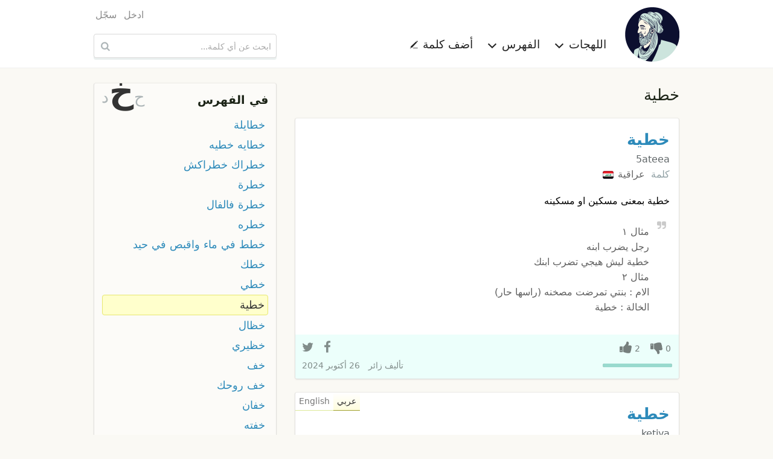

--- FILE ---
content_type: text/html; charset=UTF-8
request_url: https://ar.mo3jam.com/term/%D8%AE%D8%B7%D9%8A%D8%A9
body_size: 5656
content:
<!doctype html>
<html lang="ar">
<head>
	<title>معجم - خطية</title>
    <meta charset="utf-8">
    <meta http-equiv="x-ua-compatible" content="ie=edge">
    <meta name="viewport" content="width=device-width,initial-scale=1">
     	<link rel="stylesheet" type="text/css" href="/fe/css/mo3jam-rtl.css?x5">
	<link rel="stylesheet" type="text/css" href="/fe/css/show.css?x5">
	<link rel="search" type="application/opensearchdescription+xml" title="معجم" href="/mo3jam-search-ar.xml">
    <link rel="canonical" href="https://ar.mo3jam.com/term/%D8%AE%D8%B7%D9%8A%D8%A9">
	<link rel="alternate" hreflang="ar" href="https://ar.mo3jam.com/term/%D8%AE%D8%B7%D9%8A%D8%A9">
	<link rel="alternate" hreflang="en" href="https://en.mo3jam.com/term/%D8%AE%D8%B7%D9%8A%D8%A9">
    <link rel="alternate" hreflang="x-default" href="https://ar.mo3jam.com/term/%D8%AE%D8%B7%D9%8A%D8%A9">
	<meta property="fb:app_id" content="90649242355">
	<meta property="og:site_name" content="Mo3jam معجم">
	<meta property="og:image" content="https://ar.mo3jam.com/fe/img/mo3jam-logo-180.png">
	<meta property="og:title" content="خطية">
	<meta property="og:type" content="article">
	<meta property="og:url" content="https://mo3jam.com/term/%D8%AE%D8%B7%D9%8A%D8%A9">
	<meta property="og:description" content="تعريف مصطلح خطية في اللهجات العامية">
    <script async src="//pagead2.googlesyndication.com/pagead/js/adsbygoogle.js"></script>
    <script>
        (adsbygoogle = window.adsbygoogle || []).push({
            google_ad_client: "ca-pub-5577468319354468",
            enable_page_level_ads: true
        });
    </script>
</head>
<body id="rtl">
<header id="header">
    <div class="header-proper row small-collapse medium-uncollapse">
        <nav id="site-nav" class="small-12 medium-8 columns">
            <div id="menu-toggle">
                <span class="icon-menu"></span>
            </div>
            <div id="site-identity">
                <a id="logo-link" href="/">
                    <picture>
                        <source srcset="/fe/img/mo3jam-logo-small-rtl.png" media="(max-width: 40em)">
                        <img id="site-logo" src="/fe/img/mo3jam-logo-large.png" alt="معجم" title="معجم">
                    </picture>
                </a>
            </div>
            <ul id="site-links">
                <li id="dialects-menu-item" class="site-item item-has-menu">
                    <a id="dialects-menu-link" class="site-link">اللهجات <span class="sup icon-chevron-down"></span></a>
                    <ul id="dialects-menu" class="site-link-menu">
                        <li><a href="/dialect/Saudi"><span class="flag SAA"></span> السعودية<div class="dialect-term-count">3139 مصطلح</div></a></li>
                        <li><a href="/dialect/Algerian"><span class="flag MAA_DZ"></span> الجزائرية<div class="dialect-term-count">2151 مصطلح</div></a></li>
                        <li><a href="/dialect/Moroccan"><span class="flag MAA_MA"></span> المغربية<div class="dialect-term-count">1008 مصطلح</div></a></li>
                        <li><a href="/dialect/Egyptian"><span class="flag EGA"></span> المصرية<div class="dialect-term-count">910 مصطلح</div></a></li>
                        <li><a href="/dialect/Tunisian"><span class="flag MAA_TN"></span> التونسية<div class="dialect-term-count">739 مصطلح</div></a></li>
                        <li><a href="/dialect/Yemeni"><span class="flag YEA"></span> اليمنية<div class="dialect-term-count">709 مصطلح</div></a></li>
                        <li><a href="/dialect/Syrian"><span class="flag LEA_SY"></span> السورية<div class="dialect-term-count">648 مصطلح</div></a></li>
                        <li><a href="/dialect/Iraqi"><span class="flag IRA"></span> العراقية<div class="dialect-term-count">636 مصطلح</div></a></li>
                        <li><a href="/dialect/Palestinian"><span class="flag LEA_PS"></span> الفلسطينية<div class="dialect-term-count">629 مصطلح</div></a></li>
                        <li><a href="/dialect/Emirati"><span class="flag GAA_AE"></span> الإماراتية<div class="dialect-term-count">594 مصطلح</div></a></li>
                        <li><a href="/dialect/Jordanian"><span class="flag LEA_JO"></span> الأردنية<div class="dialect-term-count">496 مصطلح</div></a></li>
                        <li><a href="/dialect/Sudanese"><span class="flag SUA"></span> السودانية<div class="dialect-term-count">484 مصطلح</div></a></li>
                        <li><a href="/dialect/Kuwaiti"><span class="flag GAA_KW"></span> الكويتية<div class="dialect-term-count">481 مصطلح</div></a></li>
                        <li><a href="/dialect/Libyan"><span class="flag MAA_LY"></span> الليبية<div class="dialect-term-count">437 مصطلح</div></a></li>
                        <li><a href="/dialect/Bahraini"><span class="flag GAA_BH"></span> البحرينية<div class="dialect-term-count">361 مصطلح</div></a></li>
                        <li><a href="/dialect/Lebanese"><span class="flag LEA_LB"></span> اللبنانية<div class="dialect-term-count">330 مصطلح</div></a></li>
                        <li><a href="/dialect/Qatari"><span class="flag GAA_QA"></span> القطرية<div class="dialect-term-count">317 مصطلح</div></a></li>
                        <li><a href="/dialect/Omani"><span class="flag GAA_OM"></span> العمانية<div class="dialect-term-count">257 مصطلح</div></a></li>
                        <li><a href="/dialect/Hassaniya"><span class="flag MAA_MR"></span> الحسانية<div class="dialect-term-count">99 مصطلح</div></a></li>
                                            </ul>
                </li>
                <li id="initials-menu-item"  class="site-item item-has-menu">
                    <a id="initials-menu-link" class="site-link">الفهرس <span class="sup icon-chevron-down"></span></a>
                    <ul id="initials-menu" class="site-link-menu">
                        <li><a href="/index/أ">أ</a></li><li><a href="/index/إ">إ</a></li><li><a href="/index/ا">ا</a></li><li><a href="/index/آ">آ</a></li><li><a href="/index/ب">ب</a></li><li><a href="/index/پ">پ</a></li><li><a href="/index/ت">ت</a></li><li><a href="/index/ث">ث</a></li><li><a href="/index/ج">ج</a></li><li><a href="/index/ڃ">ڃ</a></li><li><a href="/index/چ">چ</a></li><li><a href="/index/ح">ح</a></li><li><a href="/index/خ">خ</a></li><li><a href="/index/د">د</a></li><li><a href="/index/ذ">ذ</a></li><li><a href="/index/ر">ر</a></li><li><a href="/index/ز">ز</a></li><li><a href="/index/س">س</a></li><li><a href="/index/ش">ش</a></li><li><a href="/index/ص">ص</a></li><li><a href="/index/ض">ض</a></li><li><a href="/index/ط">ط</a></li><li><a href="/index/ظ">ظ</a></li><li><a href="/index/ع">ع</a></li><li><a href="/index/غ">غ</a></li><li><a href="/index/ف">ف</a></li><li><a href="/index/ڤ">ڤ</a></li><li><a href="/index/ڥ">ڥ</a></li><li><a href="/index/ق">ق</a></li><li><a href="/index/ڨ">ڨ</a></li><li><a href="/index/ك">ك</a></li><li><a href="/index/گ">گ</a></li><li><a href="/index/ل">ل</a></li><li><a href="/index/م">م</a></li><li><a href="/index/ن">ن</a></li><li><a href="/index/ه">ه</a></li><li><a href="/index/و">و</a></li><li><a href="/index/ي">ي</a></li>                    </ul>
                </li>
                <li class="site-item">
                    <a id="add-button" class="site-link" href="/term/add">أضف كلمة <span class="sup icon-pencil"></span></a>
                </li>
                                <li class="site-item hide-for-medium aux-mobile-links">
                                            <a href="/user/login">ادخل</a>                                            <a href="/user/register">سجّل</a>                                                                <a class="en" hreflang="en" lang="en" title="Browse Mo3jam in English" href="https://en.mo3jam.com/term/%D8%AE%D8%B7%D9%8A%D8%A9" rel="alternate"><span class="sup icon-language"></span> English</a>
                                    </li>
            </ul>
            <div class="headers-links-small show-for-small-only">
                <div class="header-link"><a href="/term/add">أضف كلمة </a></div>
                            </div>

        </nav>
        <div id="search-container" class="small-12 medium-4 columns">
            <div id="pre-header-links">
                <div id="user-nav">
                    <ul class="user-links">
                                                    <li><a href="/user/login">ادخل</a></li>
                                                    <li><a href="/user/register">سجّل</a></li>
                                            </ul>
                </div>
            </div>
            <form id="search-form" method="get" action="/search" role="search">
                <input id="search-input" maxlength="255" autocapitalize="off" autocomplete="off" autocorrect="off" spellcheck="false" tabindex="0" type="search" name="q" placeholder="ابحث عن أي كلمة..." value="" />
                <button id="search-button" class="sup" type="submit" title="ابحث عن أي كلمة...">&nbsp;</button>
            </form>
        </div>
    </div>
</header>

<main class="row">
<div id="content" class="small-12 medium-8 column">
<h1 id="def-page-heading" class="ar base-dir">خطية</h1>
	<div id="definitions">
	<article id="d29293" class="def IRA">
    <header>
        <h2 class="def-term"><a href="/term/خطية">خطية</a>  </h2>
        <span class="def-term-tr ts ltr">5ateea</span>
    </header>
	<div class="def-main">
        <div class="dialects">
            <span>كلمة</span>  <a class="dialect" href="/dialect/Iraqi">عراقية <span class="flag IRA"></span></a>         </div>
<div class="def-content ar cur-def" lang="ar"><div class="def-body">خطية بمعنى مسكين او مسكينه</div><div class="example"><span class="sup example-icon"></span> مثال ١<br />
رجل يضرب ابنه<br />
خطية ليش هيجي تضرب ابنك<br />
مثال ٢<br />
الام : بنتي تمرضت مصخنه (راسها حار)<br />
الخالة : خطية</div></div>	</div>
	<footer>
        <div class="def-actions">
            <div class="vote-links">
                <span class="action vote vote-down"><span class="digit-text">0</span></span>
                <span class="action vote vote-up"><span class="digit-text">2</span></span>
                            </div>
                        <div class="votes-bar" >
                <div class="up-votes-bar-fill" style="width:100%"></div>
            </div>
            <div class="share-bar" data-def-id="d29293">
                <a class="action share-facebook"></a>
                <a class="action share-twitter"></a>
                <a class="action share-whatsapp"></a>
            </div>
        </div>
		<div class="info">
            <address>تأليف <span class="def-user">زائر</span></address>
			<time datetime="2024-10-26T02:09:42+00:00">26 أكتوبر 2024</time>
		</div>
			</footer>
	</article>
    <article id="d17358" class="def IRA">
    <header>
        <h2 class="def-term"><a href="/term/خطية">خطية</a>  </h2>
        <span class="def-term-tr ts ltr">ketiya</span>
    </header>
	<div class="def-main">
        <div class="dialects">
            <span>كلمة</span>  <a class="dialect" href="/dialect/Iraqi">عراقية <span class="flag IRA"></span></a>         </div>
<div class="def-content ar cur-def" lang="ar"><div class="def-body">مسكين</div><div class="example"><span class="sup example-icon"></span> -ذكي: ليش النبي اتزوج 10 + 2 عبيد+ عدد مفتوح من المتطوعات بوهب انفسهن للنبي؟<br />
-غبي: خطية غير يريد بنشر الدعوة<br />
-ذكي: يعني ما لگا غير زبه ينشر بي الدعوة؟<br />
-غبي: لو بيك خير انشر الدعوة مثله</div></div><div class="def-content en" lang="en"><div class="def-body">poor guy/ pity</div></div><ul class="def-langs"><li lang="ar" class="ar cur-def-lang">عربي</li><li lang="en" class="en">English</li></ul>        <aside class="related">
            <h6><span>مصطلحات ذات صلة:</span></h6>
            <ol class="related-terms">
                <li><a href="/term/حزيط#d16729"><span class="term-flags"><span class="flag LEA_PS"></span></span> حزيط</a></li><li><a href="/term/الزاولي#d9297"><span class="term-flags"><span class="flag MAA_DZ"></span></span> الزاولي</a></li><li><a href="/term/مسخمط#d1041"><span class="term-flags"><span class="flag LEA_PS"></span></span> مسخمط</a></li><li><a href="/term/حزلوط#d4770"><span class="term-flags"><span class="flag LEA_JO"></span></span> حزلوط</a></li><li><a href="/term/زاوالي#d14992"><span class="term-flags"><span class="flag MAA_DZ"></span></span> زَاوَالِي</a></li><li><a href="/term/خنت حيلي#d13589"><span class="term-flags"><span class="flag GAA_KW"></span></span> خنت حيلي</a></li><li><a href="/term/يا حليلو#d6185"><span class="term-flags"><span class="flag MAA_TN"></span></span> يا حليلو</a></li><li><a href="/term/زغبي#d17448"><span class="term-flags"><span class="flag MAA_DZ"></span><span class="flag MAA_MA"></span></span> زغبي</a></li>            </ol>
        </aside>
	</div>
	<footer>
        <div class="def-actions">
            <div class="vote-links">
                <span class="action vote vote-down"><span class="digit-text">28</span></span>
                <span class="action vote vote-up"><span class="digit-text">7</span></span>
                            </div>
                        <div class="votes-bar" >
                <div class="up-votes-bar-fill" style="width:20%"></div>
            </div>
            <div class="share-bar" data-def-id="d17358">
                <a class="action share-facebook"></a>
                <a class="action share-twitter"></a>
                <a class="action share-whatsapp"></a>
            </div>
        </div>
		<div class="info">
            <address>تأليف <span class="def-user"><a href="/profile/Hittli">Hittli</a></span></address>
			<time datetime="2020-07-09T19:01:56+00:00">9 يوليو 2020</time>
		</div>
			</footer>
	</article>
    
<ins class="adsbygoogle"
     style="display:block"
     data-ad-format="fluid"
     data-ad-layout-key="-gu-3+1f-3d+2z"
     data-ad-client="ca-pub-5577468319354468"
     data-ad-slot="8372010232"></ins>
<script>
    (adsbygoogle = window.adsbygoogle || []).push({});
</script>
	</div>

<div id="term-comments">
    <h5>التعليقات <span style="display:inline-block">(<fb:comments-count href="http://ar.mo3jam.com/term/خطية"></fb:comments-count>)</span></h5>
	<fb:comments href="http://mo3jam.com/term/خطية" num_posts="5" width="100%"></fb:comments>
    <script id="facebook-jssdk" async defer crossorigin="anonymous" src="https://connect.facebook.net/ar_AR/sdk.js"></script>
</div>
</div>
<aside id="aux" class="small-12 medium-4 column">

	<nav id="term-index-wrap" class="enclosure">
		<h4><a href="/index">في الفهرس</a></h4>
		<div id="initials-mini-wrap">
			<a id="prev-initial" href="/term/ح">ح</a>
			<a id="current-initial" href="/index/خ">خ</a>
			<a id="next-initial" href="/term/د">د</a>
		</div>
		<ul id="term-index" class="rtl">
						<li><a href="/term/خطايلة">خطايلة</a></li>
				<li><a href="/term/خطایه خطیه">خطایه خطیه</a></li>
				<li><a href="/term/خطراك خطراكش">خطراك خطراكش</a></li>
				<li><a href="/term/خطرة">خطرة</a></li>
				<li><a href="/term/خطرة فالفال">خطرة فالفال</a></li>
				<li><a href="/term/خطره">خطره</a></li>
				<li><a href="/term/خطط في ماء واقبص في حيد">خطط في ماء واقبص في حيد</a></li>
				<li><a href="/term/خطك">خطك</a></li>
				<li><a href="/term/خطي">خطي</a></li>
				<li class="current-term"><a href="/term/خطية">خطية</a></li>
				<li><a href="/term/خظال">خظال</a></li>
				<li><a href="/term/خظيري">خظيري</a></li>
				<li><a href="/term/خف">خف</a></li>
				<li><a href="/term/خف روحك">خف روحك</a></li>
				<li><a href="/term/خفان">خفان</a></li>
				<li><a href="/term/خفته">خفته</a></li>
				<li><a href="/term/خفسه">خفسه</a></li>
				<li><a href="/term/خفير">خفير</a></li>
				<li><a href="/term/خفيف">خفيف</a></li>
				<li><a href="/term/خق">خق</a></li>
				<li><a href="/term/خق راسك">خق راسك</a></li>
				<li><a href="/term/خقاق">خقاق</a></li>
				<li><a href="/term/خقر">خقر</a></li>
				<li><a href="/term/خقع">خقع</a></li>
				<li><a href="/term/خقق">خقق</a></li>
				<li><a href="/term/خقه">خقه</a></li>
				<li><a href="/term/خقوق">خقوق</a></li>
				<li><a href="/term/خكري">خكري</a></li>
				<li><a href="/term/خل">خل</a></li>
				<li><a href="/term/خلا">خلا</a></li>
						</ul>
	</nav>

	<!-- Def Page Skyscraper -->
	<ins class="adsbygoogle"
		 style="display:inline-block;width:300px;height:600px"
		 data-ad-client="ca-pub-5577468319354468"
		 data-ad-slot="7030596308"></ins>

	<script>
		(adsbygoogle = window.adsbygoogle || []).push({});
	</script>
</aside>
<div id="login-dialogue" class="overlay">
	<div id="dialogue-close-button" class="sup"></div>
    <h6 class="overlay-title">سجل الدخول للإستمرار</h6>
	<div class="message-row hidden"></div>
	<form method="post" action="/user/login" class="form"> 
		<input type="hidden" name="return" value="term/خطية" />
	<div class="form-row">
		<div class="form-label s te">
			<label for="modal-email-input">البريد الإلكتروني</label>
		</div>
		<div class="control s">
			<input id="modal-email-input" type="text" class="text-input" autocomplete="email" name="email" placeholder="البريد الإلكتروني" />
		</div>
	</div>
	<div class="form-row">
		<div class="form-label s te">
			<label for="password">كلمة المرور</label>
		</div>
		<div class="control s">
			<div><input id="password" class="text-input" autocomplete="current-password" type="password" name="password" placeholder="كلمة المرور" /></div>
			<div class="remember-me"><label> <input type="checkbox" name="remember" value="true" checked="checked" /> &nbsp; تذكرني </label></div>
		</div>
	</div>
	<div class="form-row action-row">
        <div class="form-label s"></div>
		<div class="control s">
			<input class="form-button" type="submit" value="ادخل" />
			<span style="padding: 0 30px"> أو <a href="/user/register">كوّن حسابك</a> </span>
		</div>
	</div>

	</form>
</div></main>

<footer id="footer">
    <div class="row">
        <div class="small-12 medium-8 columns text ar">
                            جميع حقوق النسخ و النشر محفوظة &copy; 2009–2026                <br />
                المصطلحات والتعاريف المدخلة من قبل المستخدمين لا تعبر عن آراء ووجه نظر القائمين على الموقع
                <br />
                تواصلوا معنا عبر <a href="mailto:info@mo3jam.com">info@mo3jam.com</a>
                        <br />
            <div>
                <a href="https://www.facebook.com/mo3jami"><span class="sup icon-facebook"></span></a> <a href="https://twitter.com/mo3jam"><span class="sup icon-twitter"></span></a> <a href="https://instagram.com/mo3jam"><span class="sup icon-instagram"></span></a>
            </div>
        </div>
        <div class="small-12 medium-4 columns">
                        <div class="en text"><a class="locale" title="Browse Mo3jam in English" href="https://en.mo3jam.com/term/%D8%AE%D8%B7%D9%8A%D8%A9" rel="alternate" hreflang="en" lang="en"><span class="sup icon-language"></span> English</a></div>
                    </div>
    </div>
</footer>
<div id="bg-overlay">&nbsp;</div>
<div id="fb-root"></div>
<script defer src="/fe/js/mo3jam.pack.min.js?x6"></script>
<script>
    (function(i,s,o,g,r,a,m){i['GoogleAnalyticsObject']=r;i[r]=i[r]||function(){
        (i[r].q=i[r].q||[]).push(arguments)},i[r].l=1*new Date();a=s.createElement(o),
        m=s.getElementsByTagName(o)[0];a.async=1;a.src=g;m.parentNode.insertBefore(a,m)
    })(window,document,'script','//www.google-analytics.com/analytics.js','ga');

    ga('create', 'UA-703567-7', 'auto', {'legacyCookieDomain': 'mo3jam.com'});
    ga('send', 'pageview');
</script>
</body></html>

--- FILE ---
content_type: text/html; charset=utf-8
request_url: https://www.google.com/recaptcha/api2/aframe
body_size: 264
content:
<!DOCTYPE HTML><html><head><meta http-equiv="content-type" content="text/html; charset=UTF-8"></head><body><script nonce="3NzOgJo1f6ox1T3pietkow">/** Anti-fraud and anti-abuse applications only. See google.com/recaptcha */ try{var clients={'sodar':'https://pagead2.googlesyndication.com/pagead/sodar?'};window.addEventListener("message",function(a){try{if(a.source===window.parent){var b=JSON.parse(a.data);var c=clients[b['id']];if(c){var d=document.createElement('img');d.src=c+b['params']+'&rc='+(localStorage.getItem("rc::a")?sessionStorage.getItem("rc::b"):"");window.document.body.appendChild(d);sessionStorage.setItem("rc::e",parseInt(sessionStorage.getItem("rc::e")||0)+1);localStorage.setItem("rc::h",'1769217739331');}}}catch(b){}});window.parent.postMessage("_grecaptcha_ready", "*");}catch(b){}</script></body></html>